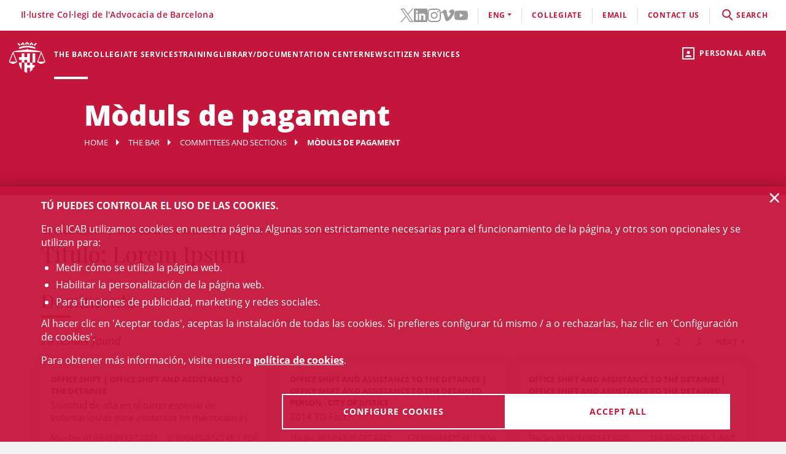

--- FILE ---
content_type: text/html;charset=UTF-8
request_url: https://www.icab.cat/en/colegi/comissions-i-seccions/torn-dofici/moduls-de-pagament/index.html
body_size: 10276
content:
<!DOCTYPE html>
<html lang="en">
	<head>
		<script>
	window.dataLayer = window.dataLayer || [];
	window.dataLayer.push({ 'userStatus': 'loggedOut' });
</script><script>(function(w,d,s,l,i){w[l]=w[l]||[];w[l].push({'gtm.start': new Date().getTime(),event:'gtm.js'});var f=d.getElementsByTagName(s)[0], j=d.createElement(s),dl=l!='dataLayer'?'&l='+l:'';j.async=true;j.src= 'https://www.googletagmanager.com/gtm.js?id='+i+dl;f.parentNode.insertBefore(j,f);})(window,document,'script','dataLayer','GTM-WZ6D28F');</script><title>Mòduls de pagament</title>
<link rel="alternate" hreflang="es" href="/es/colegio/comisiones-y-secciones/turno-de-oficio/modulos-de-pago/index.html" />
<link rel="alternate" hreflang="ca" href="/ca/colegi/comissions-i-seccions/torn-dofici/moduls-de-pagament/index.html" />
<link type="text/css" rel="stylesheet" media="screen"	href="/export/system/modules/cat.icab.theme/resources/css/icab.css_333375677.css" />
<link type="text/css" rel="stylesheet" media="print"	href="/export/system/modules/cat.icab.theme/resources/css/icab-print.css_1061108441.css" />

<meta name="description"	content="" />
<meta name="keywords"		content="" />
<link type="image/x-icon" rel="shortcut icon" href="/export/system/modules/cat.icab.theme/resources/images/favicon.jpg" />
<meta charset="utf-8" />
<meta name="robots"				content="all" />
<meta name="viewport"			content="width=device-width,initial-scale=1,user-scalable=no" />
<meta name="HandheldFriendly"	content="true" />
<meta name="format-detection"	content="telephone=no" />
<meta name="theme-color"		content="#C60044"/>
<meta name="msapplication-square70x70logo" content="/export/system/modules/cat.icab.theme/resources/images/pwa/icon-72x72.png" />
<meta name="msapplication-square150x150logo" content="/export/system/modules/cat.icab.theme/resources/images/pwa/icon-152x152.png" />
<meta name="msapplication-wide310x150logo" content="/export/system/modules/cat.icab.theme/resources/images/pwa/icon-384x384.png" />
<meta name="msapplication-square310x310logo" content="/export/system/modules/cat.icab.theme/resources/images/pwa/icon-384x384.png" />
<meta name="referrer" content="no-referrer-when-downgrade" />
<link rel="apple-touch-icon" sizes="57x57" href="/export/system/modules/cat.icab.theme/resources/images/pwa/icon-72x72.png" />
<link rel="apple-touch-icon" sizes="60x60" href="/export/system/modules/cat.icab.theme/resources/images/pwa/icon-72x72.png" />
<link rel="apple-touch-icon" sizes="72x72" href="/export/system/modules/cat.icab.theme/resources/images/pwa/icon-72x72.png" />
<link rel="apple-touch-icon" sizes="76x76" href="/export/system/modules/cat.icab.theme/resources/images/pwa/icon-96x96.png" />
<link rel="apple-touch-icon" sizes="114x114" href="/export/system/modules/cat.icab.theme/resources/images/pwa/icon-128x128.png" />
<link rel="apple-touch-icon" sizes="120x120" href="/export/system/modules/cat.icab.theme/resources/images/pwa/icon-144x144.png" />
<link rel="apple-touch-icon" sizes="144x144" href="/export/system/modules/cat.icab.theme/resources/images/pwa/icon-144x144.png" />
<link rel="apple-touch-icon" sizes="152x152" href="/export/system/modules/cat.icab.theme/resources/images/pwa/icon-152x152.png" />
<link rel="apple-touch-icon" sizes="180x180" href="/export/system/modules/cat.icab.theme/resources/images/pwa/icon-192x192.png" />
<script>
	
            const token = null;
		</script></head>
	<body>
		<noscript><iframe src="https://www.googletagmanager.com/ns.html?id=GTM-WZ6D28F" height="0" width="0" style="display:none;visibility:hidden"></iframe></noscript><div class="ot-main-page-container">
			<header>
				<section class="ot-main-header" id="ot-main-header">
	<div id="mobile-topbar">
		<span data-add-body-class="mobile-menu-open">
			<img src="/system/modules/cat.icab.theme/resources/images/logo.png" alt="open menu" class="mobile-topbar__menu-icon">
			menú
		</span>
		<div class="position-center-xy mobile-topbar__title">Advocacia Barcelona</div>
	</div>
	<span class="ot-icon-search-mobile d-lg-none" data-toggle-body-class="search-menu-open">
		<span class="ot-icon ot-icon-mglass text-inverse big"></span>
	</span>
	<div class="personal-area-ext-container">
		<span class="personal-area d-none d-lg-block" data-toggle-body-class="personal-area-desktop-open" data-remove-class-on-external-click=".personal-area-form">
					<span class="ot-icon ot-icon-profile"></span>
					<span class="text">Personal area</span>
				</span>
				<span class="personal-area personal-area-mobile-icon d-lg-none" data-toggle-body-class="personal-area-open">
					<span class="ot-icon ot-icon-profile"></span>
				</span>
				<div class="personal-area-container">
					<div class="personal-area-form non-selectable">
						<form action="/rest/access/login" method="post" accept-charset="ISO-8859-1" id="login-form-421">
	<input id="redirect-421" name="redirect" type="hidden" value="/en/area-personal/" />		
	<div class="container-fluid">
		<div class="row no-gutters">
			<h3 class="title"><span class="profile"></span><span class="close" data-remove-body-class="personal-area-open">&times;</span>Personal area</h3>
			<div class="col-12">
				<div class="icab-form-group">
					<label for="input-name-421">User</label>
					<input type="text" name="name" id="input-id-421" placeholder="ICAB User / DNI / Email" value="" autocomplete="off" />
					<span class="info">COllegiate number or ICAB user / DNI / Email</span>
					</div>
			</div>
			<div class="col-12">
				<div class="icab-form-group mb-0">
					<label for="input-pwd-421">Password</label>
					<input type="password" name="pwd" id="input-pwd-421" placeholder="Password" value="" autocomplete="off" />
				</div>
				<a href="/en/access/recordar-contrasenya/" class="seemore-link-desktop">forgot passowrd</a>
				</div>
			<div class="personal-area-footer">
						<input type="submit" value="enter" autocomplete="off" accesskey="l" />
						<a href="/rest/access/login-cert?redirect=/en/area-personal/" onclick="(new IcabOverlay({body: 'Validating the digital certificate ...'})).open()" class="ot-input-button ot-button-inverse">enters with digital certificate</a>
						<p>I'm not an ICAB user</p>
						<a href="/en/access/nou-usuari/index.html" class="ot-input-button ot-button-inverse">register</a>
					</div>
				</div>
	</div>
	<script>
	document.querySelectorAll('#login-form-421').forEach(f => { 
		f.addEventListener("submit", e => {
			window.dataLayer = window.dataLayer || [];
			window.dataLayer?.push({ 'event': 'userLogin' });
		});
	})
</script></form></div>
				</div>
			</div>
	<section id="mobile-menu">
		<span data-remove-body-class="mobile-menu-open">&times;</span>
<nav class="ot-navbar">
	<a href="/en/index.html" class="ot-logo" accesskey="0"><img src="/export/system/modules/cat.icab.theme/resources/images/logo.png" alt="ICAB logo" /></a>
	<ol class="ot-list-l1 ot-navbar-links"><li><a href="/en/index.html">Home</a></li><li class="selected ot-has-children"><a href="/en/colegi/coneix-el-col-legi/the-president/" target="_self" accesskey="1">The Bar</a><ol class="ot-list-l2"><li class="ot-has-children"><a href="/en/colegi/coneix-el-col-legi/the-president/" target="_self">The Bar Association</a><ol class="ot-list-l3"><li><a href="/en/colegi/coneix-el-col-legi/the-president/" target="_self">The President</a></li><li><a href="/en/colegi/coneix-el-col-legi/the-board/" target="_self">The Board</a></li><li><a href="/en/colegi/coneix-el-col-legi/presentacio-i-funcions-video-institucional/" target="_self">Presentation and functions</a></li><li><a href="/en/colegi/coneix-el-col-legi/acords-de-la-junta/" target="_self">Council agreements</a></li><li><a href="/en/colegi/coneix-el-col-legi/finestra-unica/" target="_self">One-Stop Shop</a></li><li><a href="/en/colegi/coneix-el-col-legi/assemblees-generals/" target="_self">General Assemblies</a></li><li class="ot-has-children"><a href="/en/colegi/coneix-el-col-legi/transparencia/" target="_self">Transparency</a><ol class="ot-list-l4"></ol></li><li><a href="/en/colegi/coneix-el-col-legi/telefon-vermell/" target="_self">Red Telephone</a></li><li><a href="/en/colegi/coneix-el-col-legi/diputats-de-guardia/" target="_self">Guard deputies</a></li><li><a href="/en/colegi/coneix-el-col-legi/delegacions/" target="_self">Local Offices</a></li><li><a href="/en/colegi/coneix-el-col-legi/institucions-vinculades/" target="_self">Related Institutions</a></li><li class="ot-has-children"><a href="/en/colegi/coneix-el-col-legi/organs-consultius/" target="_self">Advisory bodies</a><ol class="ot-list-l4"></ol></li><li><a href="/en/colegi/coneix-el-col-legi/activitats-social-teatre-futbol-i-coral/" target="_self">Social activities (theater, football and choir)</a></li><li class="ot-has-children"><a href="/en/colegi/coneix-el-col-legi/responsabilitat-social-corporativa/" target="_self">Corporate Social Responsibility</a><ol class="ot-list-l4"></ol></li><li class="ot-has-children"><a href="/en/colegi/coneix-el-col-legi/accio-internacional/" target="_self">International Action</a><ol class="ot-list-l4"></ol></li><li class="ot-has-children"><a href="/en/colegi/coneix-el-col-legi/sala-de-premsa/notes-de-premsa/" target="_self">Newsroom</a><ol class="ot-list-l4"></ol></li></ol></li><li class="selected"><a href="/en/colegi/comissions-i-seccions/" target="_self">Committees and Sections</a></li><li><a href="/en/colegi/normativa-professional-i-collegial/" target="_self">Professional Rules</a></li><li class="ot-has-children"><a href="/en/colegi/el-palauet-casades/" target="_self">El Palauet Casades</a><ol class="ot-list-l3"><li class="d-none-navbar"><a href="/en/colegi/el-palauet-casades/sales-i-espais-collegiats/" target="_self">Other rooms</a></li><li class="d-none-navbar"><a href="/en/colegi/el-palauet-casades/historia/" target="_self">History</a></li><li class="d-none-navbar"><a href="/en/colegi/el-palauet-casades/visites-guiades/" target="_self">Guided tours for citizens</a></li><li class="d-none-navbar"><a href="/en/colegi/el-palauet-casades/ubicacio-i-contacte/" target="_self">Map and contact</a></li></ol></li><li><a href="/en/colegi/publicacions-icab/" target="_self">ICAB Publications</a></li><li class="ot-has-children"><a href="/en/colegi/servicio-de-empleo-y-orientacion-profesional-soop/" target="_self">Servicio de Empleo y Orientación Profesional (SOOP)</a><ol class="ot-list-l3"><li><a href="/en/colegi/servicio-de-empleo-y-orientacion-profesional-soop/abogacia-emprendedora/" target="_self">Abogacía Emprendedora</a></li><li><a href="/en/colegi/servicio-de-empleo-y-orientacion-profesional-soop/asesoramiento-personalizado/" target="_self">Asesoramiento personalizado</a></li><li><a href="/en/colegi/servicio-de-empleo-y-orientacion-profesional-soop/bolsa-de-trabajo-icab/" target="_self">Bolsa de Trabajo ICAB</a></li><li><a href="/en/colegi/servicio-de-empleo-y-orientacion-profesional-soop/orientacion-e-intermediacion-laboral/" target="_self">Orientación e Intermediación Laboral</a></li><li><a href="/en/colegi/servicio-de-empleo-y-orientacion-profesional-soop/tips-and-models/" target="_self">Tips and models</a></li><li><a href="/en/colegi/servicio-de-empleo-y-orientacion-profesional-soop/useful-links/" target="_self">Useful links</a></li></ol></li><li class="ot-has-children"><a href="/en/colegi/alta/index.html" target="_self">Date de alta</a><ol class="ot-list-l3"><li><a href="/en/colegi/alta/index.html" target="_self">Date de alta</a></li><li class="ot-has-children"><a href="/en/colegi/alta/ejercientes/" target="_self">Ejercientes</a><ol class="ot-list-l4"></ol></li><li class="ot-has-children"><a href="/en/colegi/alta/no-ejercientes/" target="_self">No ejercientes</a><ol class="ot-list-l4"></ol></li><li><a href="/en/colegi/alta/estudiantes-asociados/" target="_self">Estudiantes asociados/as</a></li><li><a href="/en/colegi/alta/profesionales-asociados/" target="_self">Profesionales asociados/as</a></li><li><a href="/en/colegi/alta/sesiones-orientacion-profesional/" target="_self">Sesiones Orientación Profesional</a></li></ol></li><li><a href="/en/colegi/contacta/departaments/" target="_self">Contact</a></li></ol></li><li class="ot-has-children"><a href="/en/servicios-y-tramites-colegiales/tramites-colegiales/" target="_self" accesskey="2">Collegiate services</a><ol class="ot-list-l2"><li class="ot-has-children"><a href="/en/servicios-y-tramites-colegiales/tramites-colegiales/" target="_self">All procedures and services</a><ol class="ot-list-l3"><li class="d-none-navbar"><a href="/en/servicios-y-tramites-colegiales/tramites-colegiales/aca-sp/" target="_self">Información para tramitar el certificado digital ACA para representante de sociedades profesionales inscritas en el Registro de Sociedades Profesionales del ICAB</a></li></ol></li><li><a href="/en/servicios-y-tramites-colegiales/ejercientes/" target="_self">Practising</a></li><li><a href="/en/servicios-y-tramites-colegiales/no-ejercientes/" target="_self">Non Practising</a></li><li><a href="/en/servicios-y-tramites-colegiales/profesionales-asociados/" target="_self">Associated Professionals</a></li><li><a href="/en/servicios-y-tramites-colegiales/estudiantes-asociados/" target="_self">Associated Students</a></li><li><a href="/en/servicios-y-tramites-colegiales/faqs/" target="_self">Frequently asked questions (FAQs)</a></li></ol></li><li class="ot-has-children"><a href="/en/formacion/toda-la-oferta-formativa/" target="_self" accesskey="3">Training</a><ol class="ot-list-l2"><li><a href="/en/formacion/toda-la-oferta-formativa/" target="_self">All training offer</a></li><li class="ot-has-children"><a href="/en/formacion/1st-european-congress-on-personal-insolvency/" target="_self">1st European Congress on Personal Insolvency</a><ol class="ot-list-l3"><li><a href="/en/formacion/1st-european-congress-on-personal-insolvency/home/" target="_self">Videos</a></li><li><a href="/en/formacion/1st-european-congress-on-personal-insolvency/program/" target="_self">Program</a></li><li><a href="/en/formacion/1st-european-congress-on-personal-insolvency/registration/" target="_self">Registration</a></li><li><a href="/en/formacion/1st-european-congress-on-personal-insolvency/honor-committee/" target="_self">Honour Committee</a></li><li><a href="/en/formacion/1st-european-congress-on-personal-insolvency/scientific-committee/" target="_self">Scientific Committee</a></li><li><a href="/en/formacion/1st-european-congress-on-personal-insolvency/organizing-committee/" target="_self">Organizing Committee</a></li><li><a href="/en/formacion/1st-european-congress-on-personal-insolvency/panelists/" target="_self">Panelists</a></li><li><a href="/en/formacion/1st-european-congress-on-personal-insolvency/bibliography/" target="_self">Bibliography</a></li></ol></li><li class="ot-has-children"><a href="/en/formacion/escuela-de-practica-juridica/" target="_self">School of Legal Practice - EPJ</a><ol class="ot-list-l3"><li><a href="/en/formacion/escuela-de-practica-juridica/Postgraduate-in-Legal-Practice-EPJ-ICAB/" target="_self">Postgraduate in Legal Practice EPJ-ICAB</a></li><li><a href="/en/formacion/escuela-de-practica-juridica/Subjects-and-Topics/" target="_self">Subjects and Topics</a></li><li><a href="/en/formacion/escuela-de-practica-juridica/Teachers/" target="_self">Teachers</a></li><li><a href="/en/formacion/escuela-de-practica-juridica/Requirements-and-registration/" target="_self">Requirements and registration</a></li><li><a href="/en/formacion/escuela-de-practica-juridica/Rules/" target="_self">Rules</a></li><li><a href="/en/formacion/escuela-de-practica-juridica/Practices/" target="_self">Practices</a></li><li><a href="/en/formacion/escuela-de-practica-juridica/the-school-epj/" target="_self">The School </a></li></ol></li><li><a href="/en/formacion/masters-de-acceso-a-la-profesion/" target="_self">Másters de acceso a la profesión</a></li><li class="ot-has-children"><a href="/en/formacion/masters-de-especializacion/" target="_self">Másters de especialización</a><ol class="ot-list-l3"><li><a href="/en/formacion/masters-de-especializacion/icab-masters/" target="_self">ICAB Masters</a></li><li><a href="/en/formacion/masters-de-especializacion/campus-requisitos-para-acceder-a-un-master/" target="_self">Requisitos para acceder a un Máster</a></li><li><a href="/en/formacion/masters-de-especializacion/masters-tramites-de-matricula/" target="_self"> Trámites de matrícula Másters</a></li><li><a href="/en/formacion/masters-de-especializacion/masters-superacion/" target="_self">Superación Másters</a></li><li><a href="/en/formacion/masters-de-especializacion/masters-normas/" target="_self">Normas Másters</a></li><li><a href="/en/formacion/masters-de-especializacion/practicas-epj-y-masters/" target="_self">Prácticas </a></li><li><a href="/en/formacion/masters-de-especializacion/dotaciones-becas/" target="_self">Dotaciones becas</a></li></ol></li><li><a href="/en/formacion/formacion-incompany/" target="_self">Formación In Company</a></li><li class="ot-has-children"><a href="/en/formacion/formacion-continua/" target="_self">Formación continua</a><ol class="ot-list-l3"><li class="ot-has-children"><a href="/en/formacion/formacion-continua/formats-audiovisuals/" target="_self">Formats audiovisuals</a><ol class="ot-list-l4"></ol></li><li class="ot-has-children"><a href="/en/formacion/formacion-continua/e-learning/" target="_self">e-Learning</a><ol class="ot-list-l4"></ol></li><li><a href="/en/formacion/formacion-continua/idiomas/" target="_self">Languages</a></li><li><a href="/en/formacion/formacion-continua/alta-baja-de-comisiones-secciones/" target="_self"> Alta/baja de Comisiones y Secciones</a></li></ol></li><li class="ot-has-children"><a href="/en/formacion/international-training/" target="_self">International Training</a><ol class="ot-list-l3"><li class="d-none-navbar ot-has-children"><a href="/en/formacion/international-training/erasmus-plus-/" target="_self">Erasmus +</a><ol class="ot-list-l4"></ol></li><li class="d-none-navbar"><a href="/en/formacion/international-training/academy-era/" target="_self">Academy of European Law: ERA</a></li><li class="d-none-navbar"><a href="/en/formacion/international-training/young-european-lawyers-academy/" target="_self">Young European Lawyers Academy</a></li><li class="d-none-navbar"><a href="/en/formacion/international-training/young-lawyers-contest/" target="_self">Young Lawyers Contest</a></li><li class="d-none-navbar"><a href="/en/formacion/international-training/upcoming-international-training-courses/" target="_self">Upcoming International Training courses</a></li></ol></li><li><a href="/en/formacion/busqueda/" target="_self">All training</a></li></ol></li><li class="ot-has-children"><a href="http://biblio.icab.cat/" target="_blank" accesskey="4">Library/Documentation Center</a><ol class="ot-list-l2"><li class="ot-has-children"><a href="http://biblio.icab.cat/" target="_blank">Library</a><ol class="ot-list-l3"><li class="ot-has-children"><a href="/en/conocimiento/biblioteca/alertas-juridicas/" target="_self">Alertas jurídicas</a><ol class="ot-list-l4"></ol></li><li><a href="http://biblio.icab.cat/" target="_blank">Library Catalog</a></li><li class="ot-has-children"><a href="/en/conocimiento/biblioteca/biblioteca-digital/" target="_self">Digital Library</a><ol class="ot-list-l4"></ol></li><li><a href="/en/conocimiento/biblioteca/hemeroteca/" target="_self">Digital Archive</a></li><li><a href="/en/conocimiento/biblioteca/legislacion-jurisprudencia-y-doctrina/" target="_self">Database</a></li><li class="ot-has-children"><a href="/en/conocimiento/biblioteca/conoce-la-biblioteca/" target="_self">Relevant library data</a><ol class="ot-list-l4"></ol></li><li><a href="/en/conocimiento/biblioteca/centro-de-documentacion/" target="_self">Documentation center</a></li><li class="ot-has-children"><a href="/en/conocimiento/biblioteca/servicios/" target="_self">Library services</a><ol class="ot-list-l4"></ol></li></ol></li><li class="ot-has-children"><a href="/en/conocimiento/publicaciones/" target="_self">Publications</a><ol class="ot-list-l3"><li><a href="/en/conocimiento/publicaciones/mon-juridic/" target="_self">Món Jurídic</a></li><li><a href="/en/conocimiento/publicaciones/boletin-de-actualidad-juridica-del-gaj-barcelona/" target="_self">Boletín de actualidad jurídica del GAJ Barcelona</a></li><li><a href="/en/conocimiento/publicaciones/comunicaciones-electonicas/" target="_self">Comunicaciones electrónicas</a></li><li><a href="/en/conocimiento/publicaciones/informes-icab/" target="_self">Informes ICAB</a></li><li><a href="/en/conocimiento/publicaciones/europa-en-breve/" target="_self">Europa en breve</a></li><li><a href="/en/conocimiento/publicaciones/abogacia.es/" target="_self">Abogacia.es</a></li><li class="ot-has-children"><a href="/en/conocimiento/publicaciones/a-la-carta/" target="_self">A la carta</a><ol class="ot-list-l4"></ol></li></ol></li></ol></li><li class="ot-has-children"><a href="/en/actualitat/agenda/" target="_self" accesskey="5">News</a><ol class="ot-list-l2"><li><a href="/en/actualitat/agenda/" target="_self">Events</a></li><li><a href="/en/actualitat/noticies/" target="_self">News</a></li><li><a href="/en/actualitat/actualitat-juridica/" target="_self">Legal news</a></li><li><a href="/en/actualitat/recull-de-premsa/" target="_self"> Press releases</a></li><li><a href="/en/actualitat/subvencions-premis-i-beques/" target="_self">Grants, aids, subsidies and prizes</a></li><li><a href="/en/actualitat/documents/" target="_self">Documents</a></li><li><a href="/en/actualitat/other-entities/" target="_self">Other entities</a></li></ol></li><li class="ot-has-children"><a href="/en/servicios-a-la-ciudadania/" target="_self" accesskey="6">Citizen services</a><ol class="ot-list-l2"><li class="ot-has-children"><a href="/en/servicios-a-la-ciudadania/necesito-un-abogado/" target="_self">Necesito un abogado/a</a><ol class="ot-list-l3"><li><a href="/en/servicios-a-la-ciudadania/necesito-un-abogado/buscador-de-profesionales/" target="_self">Buscador de profesionales</a></li></ol></li><li class="ot-has-children"><a href="/en/servicios-a-la-ciudadania/justicia-gratuita/" target="_self">Legal Aid</a><ol class="ot-list-l3"><li class="ot-has-children"><a href="/en/servicios-a-la-ciudadania/justicia-gratuita/servicio-de-orientacion-juridica-puntos-soj/" target="_self">Servicio de Orientación Jurídica - Puntos SOJ</a><ol class="ot-list-l4"></ol></li><li><a href="/en/servicios-a-la-ciudadania/justicia-gratuita/soj-on-line/" target="_self">SOJ On-line</a></li></ol></li><li class="ot-has-children"><a href="/en/servicios-a-la-ciudadania/registro-profesionales/" target="_self">Professional Directory</a><ol class="ot-list-l3"><li><a href="/en/servicios-a-la-ciudadania/registro-profesionales/administradores-concursales/" target="_self">Administradores y Administradoras concursales</a></li><li><a href="/en/servicios-a-la-ciudadania/registro-profesionales/contadores-partidores/" target="_self">Contadores/-as-partidores/-as</a></li><li><a href="/en/servicios-a-la-ciudadania/registro-profesionales/auditores-en-entornos-tecnologicos/" target="_self">Auditores y Auditoras en entornos tecnológicos</a></li><li><a href="/en/servicios-a-la-ciudadania/registro-profesionales/abogados-servicios-probono-ico/" target="_self">Abogados y Abogadas Servicios Probono ICO</a></li><li><a href="/en/servicios-a-la-ciudadania/registro-profesionales/arbitros/" target="_self">Profesionales del arbitraje</a></li><li><a href="/en/servicios-a-la-ciudadania/registro-profesionales/mediadores/" target="_self">Abogacía mediadora</a></li></ol></li><li><a href="/en/servicios-a-la-ciudadania/obtencion-certificaciones-catastrales/" target="_self">Obtención certificaciones catastrales</a></li><li class="ot-has-children"><a href="/en/servicios-a-la-ciudadania/reclamaciones/" target="_self">Complaints</a><ol class="ot-list-l3"><li><a href="/en/servicios-a-la-ciudadania/reclamaciones/formulario-reclamacion/" target="_self">Formulario reclamación</a></li></ol></li><li class="ot-has-children"><a href="/en/servicios-a-la-ciudadania/ADR-General/" target="_self">ADR-ICAB Center for Alternative Conflict Resolution</a><ol class="ot-list-l3"><li><a href="/en/servicios-a-la-ciudadania/ADR-General/adr-fbe/" target="_self">ADR - FBE</a></li></ol></li></ol></li></ol>
</nav><section class="ot-topbar">
	<div class="company-name">Il·lustre Col·legi de l'Advocacia de Barcelona</div>
	<div class="options-wrapper">
		<div class="options">
			<div class="d-none d-lg-block">
				<ul class="social-links-list">
				 	<li>
								<a href="https://twitter.com/ICABarcelona" target="_blank" aria-label="Twitter(link opens in new windows)" rel="noopener">
									<svg class="svg-icon" aria-hidden="true">
	<title></title>
	<use xlink:href="#twitter"></use>
</svg></a>
							</li>
						<li>
								<a href="https://www.linkedin.com/school/advocaciabarcelona/" target="_blank" aria-label="LinkedIn(link opens in new windows)" rel="noopener">
									<svg class="svg-icon" aria-hidden="true">
	<title></title>
	<use xlink:href="#linkedin"></use>
</svg></a>
							</li>
						<li>
								<a href="https://www.instagram.com/icabarcelona/" target="_blank" aria-label="Instagram(link opens in new windows)" rel="noopener">
									<svg class="svg-icon" aria-hidden="true">
	<title></title>
	<use xlink:href="#instagram"></use>
</svg></a>
							</li>
						<li>
								<a href="https://vimeo.com/advocaciabarcelona" target="_blank" aria-label="Vimeo(link opens in new windows)" rel="noopener">
									<svg class="svg-icon" aria-hidden="true">
	<title></title>
	<use xlink:href="#vimeo"></use>
</svg></a>
							</li>
						<li>
								<a href="https://www.youtube.com/c/advocaciabarcelona " target="_blank" aria-label="YouTube(link opens in new windows)" rel="noopener">
									<svg class="svg-icon" aria-hidden="true">
	<title></title>
	<use xlink:href="#youtube"></use>
</svg></a>
							</li>
						</ul>
			</div>
			<div class="d-lg-none">
				<div class="dropdown icab-dropdown">
					<span class="dropdown-toggle" id="dropdownMenuButton" data-toggle="dropdown" aria-haspopup="true" aria-expanded="false">
	follow us</span>
<ul class="dropdown-menu" aria-labelledby="dropdownMenuButton">
	<li>
				<a href="https://twitter.com/ICABarcelona" target="_blank" aria-label="Twitter(link opens in new windows)" rel="noopener">
					<svg class="svg-icon" aria-hidden="true">
	<title></title>
	<use xlink:href="#twitter"></use>
</svg><span>Twitter</span>
				</a>
			</li>
		<li>
				<a href="https://www.linkedin.com/school/advocaciabarcelona/" target="_blank" aria-label="LinkedIn(link opens in new windows)" rel="noopener">
					<svg class="svg-icon" aria-hidden="true">
	<title></title>
	<use xlink:href="#linkedin"></use>
</svg><span>LinkedIn</span>
				</a>
			</li>
		<li>
				<a href="https://www.instagram.com/icabarcelona/" target="_blank" aria-label="Instagram(link opens in new windows)" rel="noopener">
					<svg class="svg-icon" aria-hidden="true">
	<title></title>
	<use xlink:href="#instagram"></use>
</svg><span>Instagram</span>
				</a>
			</li>
		<li>
				<a href="https://vimeo.com/advocaciabarcelona" target="_blank" aria-label="Vimeo(link opens in new windows)" rel="noopener">
					<svg class="svg-icon" aria-hidden="true">
	<title></title>
	<use xlink:href="#vimeo"></use>
</svg><span>Vimeo</span>
				</a>
			</li>
		<li>
				<a href="https://www.youtube.com/c/advocaciabarcelona " target="_blank" aria-label="YouTube(link opens in new windows)" rel="noopener">
					<svg class="svg-icon" aria-hidden="true">
	<title></title>
	<use xlink:href="#youtube"></use>
</svg><span>YouTube</span>
				</a>
			</li>
		</ul></div>
			</div>
			<div class="language-dropdown">
				<div class="dropdown icab-dropdown">
					<span class="dropdown-toggle" id="dropdownMenuButton" data-toggle="dropdown" aria-haspopup="true" aria-expanded="false">eng</span>
<ul class="dropdown-menu" aria-labelledby="dropdownMenuButton"><li class="ot-l1"><a href="/es/colegio/comisiones-y-secciones/turno-de-oficio/modulos-de-pago/index.html">ESP</a></li><li class="ot-l1"><a href="/ca/colegi/comissions-i-seccions/torn-dofici/moduls-de-pagament/index.html">cat</a></li></ul></div>
			</div>
			<div><a href="/en/colegi/alta/index.html">Collegiate</a></div>
			<div><a target="_blank" href="https://mail.google.com">email</a></div>
			<div><a href="/en/colegi/contacta/departaments/" accesskey="c">contact us</a></div>
			<div class="search-container" data-toggle-body-class="search-menu-open">
				<span class="search-desktop">
					<span class="search">
						<span class="ot-icon ot-icon-mglass"></span>search</span>
					<span class="search-close">close</span>
				</span>
			</div>
		</div>
	</div>
	<section class="search-form">
	<form method="get" action="/en/search/" class="main-search-form" data-store-search-on-submit="Latest searches">
		<div class="ot-search-input">
			<input type="search" placeholder="What are you looking for?" name="q" id="input-q-top" value="" autocomplete="off" aria-label="search" /><span class="ot-icon ot-icon-mglass text"></span>
			<span class="ot-icon ot-icon-left-arrow text" data-remove-body-class="search-menu-open"></span>
		</div>
		<a href="/en/servicios-a-la-ciudadania/necesito-un-abogado/buscador-de-profesionales/" class="professionals-search-button"><span>professional search</span><span class="ot-icon ot-icon-right-arrow light"></span></a>
	</form>
	</section></section></section>
	<section class="ot-main-inner-header">
		<section class="ot-inner-page-header">
	<h1>Mòduls de pagament</h1>
	<nav class="ot-nav-breadcrumb">
	<ol>
		<li><a href="/en/index.html">Home</a></li>
		<li><a href="/en/colegi/coneix-el-col-legi/the-president/">The Bar</a></li>
			<li><a href="/en/colegi/comissions-i-seccions/">Committees and Sections</a></li>
			<li><span>Mòduls de pagament</span></li>
	</ol>
</nav></section></section>
</section></header>
			<main class="ot-main-content-container" data-page-type="containerpage">
				<div class="ot-main-content">
					<section id="main-content">
						<div  id="centercontainer" ><section>
		<div class="section-container bg-body">
			<div class="section-content">
				<div class="detail-page detail-page-generic detail-page-full">
					<div class="detail-header">
	<div class="title-pretitle">
		<span class="pretitle">
					<span class="card-pretitle">
		Office shift | Office Shift and Assistance to the Detained Person - City of Justice</span>
</span>
			<h2 class="title">Título: Lorem Ipsum </h2>
		</div>
	</div><div class="detail-body"></div>
					<section class="icab-list-container">
				<section class="position-relative" data-results="28">
	<span id="page2498" class="icab-anchor" aria-hidden></span>
	<div class="section-container ">
	<h2 class="section-title">Documents</h2>
				<div class="section-content">
			<div class="row no-gutters icab-pagination-and-text-wrapper">
		<div class="col-12 col-md-6">
			<span class="results-found">28 results found</span>
		</div>
		<div class="col-12 col-md-6 d-none d-md-block"><nav aria-label="Pagination" class="text-align-right">
		<ul class="icab-pagination">
			<li class='active'><a href="/en/colegi/comissions-i-seccions/torn-dofici/moduls-de-pagament/index.html?hideCategories=false&amp;hiliteFixedInHome=false&amp;hideDescription=false&amp;hideLocation=false&amp;hideHour=false&page=1#page2498">1</a></li>
			<li ><a href="/en/colegi/comissions-i-seccions/torn-dofici/moduls-de-pagament/index.html?hideCategories=false&amp;hiliteFixedInHome=false&amp;hideDescription=false&amp;hideLocation=false&amp;hideHour=false&page=2#page2498">2</a></li>
			<li ><a href="/en/colegi/comissions-i-seccions/torn-dofici/moduls-de-pagament/index.html?hideCategories=false&amp;hiliteFixedInHome=false&amp;hideDescription=false&amp;hideLocation=false&amp;hideHour=false&page=3#page2498">3</a></li>
			<li class="next">
					<a href="/en/colegi/comissions-i-seccions/torn-dofici/moduls-de-pagament/index.html?hideCategories=false&amp;hiliteFixedInHome=false&amp;hideDescription=false&amp;hideLocation=false&amp;hideHour=false&page=2#page2498" aria-label="next">next</a>
				</li>
			</ul>
	</nav></div>
	</div>
<div data-tags-placeholder></div>
<ul class="flex-list flex-list-3-columns" id="list-2355">
	<li>
			<div class="document-card">
	<div class="flex-top">
		<span class="card-pretitle">
		Office shift | Office Shift and Assistance to the Detainee</span>
<h3 class="card-title">
			<a href="/export/sites/icab/.galleries/documents-noticies/R-P-TOAD-05-32-Sol.licitud-dalta-Macrocauses-CAST.pdf">Solicitud de alta en el turno especial de voluntarios/as para asistencia en macrocausas</a>
				</h3>
	</div>
	<time>
		Mon Dec 01 09:05:00 CET 2025</time>
	<span class="fileinfo">
		<span class="size">215.0048828125 Kb</span><span class="type">pdf</span>
		</span>
</div></li><li>
			<div class="document-card">
	<div class="flex-top">
		<span class="card-pretitle">
		Office Shift and Assistance to the Detainee | Office Shift and Assistance to the Detained Person - City of Justice</span>
<h3 class="card-title">
			<a href="/export/sites/icab/.galleries/documents/transparencia-dades-torn/2024-TO-Fact.xlsx">2014 TO Fact</a>
				</h3>
	</div>
	<time>
		Thu Jan 30 10:43:00 CET 2025</time>
	<span class="fileinfo">
		<span class="size">179.896484375 Kb</span><span class="type">xlsx</span>
		</span>
</div></li><li>
			<div class="document-card">
	<div class="flex-top">
		<span class="card-pretitle">
		Office Shift and Assistance to the Detainee | Office Shift and Assistance to the Detained Person - City of Justice</span>
<h3 class="card-title">
			<a href="/export/sites/icab/.galleries/documents/transparencia-dades-torn/2024-TO-Designes.xlsx">2024 TO Designes</a>
				</h3>
	</div>
	<time>
		Thu Jan 30 10:33:00 CET 2025</time>
	<span class="fileinfo">
		<span class="size">784.30078125 Kb</span><span class="type">xlsx</span>
		</span>
</div></li><li>
			<div class="document-card">
	<div class="flex-top">
		<span class="card-pretitle">
		Office Shift and Assistance to the Detainee | Office Shift and Assistance to the Detained Person - City of Justice</span>
<h3 class="card-title">
			<a href="/export/sites/icab/.galleries/documents-noticies/Conveni-Torn-Justicia-CICAC-2025.pdf">Convenio de colaboración entre el Departamento de Justicia y Calidad Democrática y el Consell dels Il·lustres Col·legis d'Advocats de Catalunya para el establecimiento del marco de actuación en materia de prestación de asistencia jurídica gratuita durante el año 2025</a>
				</h3>
	</div>
	<time>
		Tue Dec 31 10:00:00 CET 2024</time>
	<span class="fileinfo">
		<span class="size">338.8046875 Kb</span><span class="type">pdf</span>
		</span>
</div></li><li>
			<div class="document-card">
	<div class="flex-top">
		<span class="card-pretitle">
		Office Shift and Assistance to the Detainee | Office Shift and Assistance to the Detained Person - City of Justice</span>
<h3 class="card-title">
			<a href="/export/sites/icab/.galleries/documents-noticies/propostes-cicac-JG-2024.pdf">Consejo de la Abogacía Catalana: Líneas generales de propuestas para una modificación de la Ley de Justicia Gratuita (2024)</a>
				</h3>
	</div>
	<time>
		Mon Dec 30 14:01:00 CET 2024</time>
	<span class="fileinfo">
		<span class="size">1365.0576171875 Kb</span><span class="type">pdf</span>
		</span>
</div></li><li>
			<div class="document-card">
	<div class="flex-top">
		<span class="card-pretitle">
		Office Shift and Assistance to the Detainee | Office Shift and Assistance to the Detained Person - City of Justice</span>
<h3 class="card-title">
			<a href="/.galleries/documents/transparencia-dades-torn/2023-TO-Designes.xlsx">2023 TO Designes</a>
				</h3>
	</div>
	<time>
		Tue Jun 25 23:59:00 CEST 2024</time>
	<span class="fileinfo">
		<span class="size">1107.2412109375 Kb</span><span class="type">xlsx</span>
		</span>
</div></li><li>
			<div class="document-card">
	<div class="flex-top">
		<span class="card-pretitle">
		Office Shift and Assistance to the Detainee | Office Shift and Assistance to the Detained Person - City of Justice</span>
<h3 class="card-title">
			<a href="/.galleries/documents/transparencia-dades-torn/2023-TO-Fact.xlsx">2023 TO Fact</a>
				</h3>
	</div>
	<time>
		Tue Jun 25 23:58:00 CEST 2024</time>
	<span class="fileinfo">
		<span class="size">185.30078125 Kb</span><span class="type">xlsx</span>
		</span>
</div></li><li>
			<div class="document-card">
	<div class="flex-top">
		<span class="card-pretitle">
		Office Shift and Assistance to the Detainee | Office Shift and Assistance to the Detained Person - City of Justice</span>
<h3 class="card-title">
			<a href="/.galleries/documents/transparencia-dades-torn/2022-TO-Designes.xlsx">2022 TO Designes</a>
				</h3>
	</div>
	<time>
		Tue Jun 25 23:57:00 CEST 2024</time>
	<span class="fileinfo">
		<span class="size">1129.58203125 Kb</span><span class="type">xlsx</span>
		</span>
</div></li><li>
			<div class="document-card">
	<div class="flex-top">
		<span class="card-pretitle">
		Office Shift and Assistance to the Detainee | Office Shift and Assistance to the Detained Person - City of Justice</span>
<h3 class="card-title">
			<a href="/.galleries/documents/transparencia-dades-torn/2022-TO-Fact.xlsx">2022 TO Fact</a>
				</h3>
	</div>
	<time>
		Tue Jun 25 23:56:00 CEST 2024</time>
	<span class="fileinfo">
		<span class="size">189.95703125 Kb</span><span class="type">xlsx</span>
		</span>
</div></li><li>
			<div class="document-card">
	<div class="flex-top">
		<span class="card-pretitle">
		Office Shift and Assistance to the Detainee | Office Shift and Assistance to the Detained Person - City of Justice</span>
<h3 class="card-title">
			<a href="/.galleries/documents/transparencia-dades-torn/2021-TO-Designes.xlsx">2021 TO Designes</a>
				</h3>
	</div>
	<time>
		Tue Jun 25 23:53:00 CEST 2024</time>
	<span class="fileinfo">
		<span class="size">1153.0048828125 Kb</span><span class="type">xlsx</span>
		</span>
</div></li><li>
			<div class="document-card">
	<div class="flex-top">
		<span class="card-pretitle">
		Office Shift and Assistance to the Detainee | Office Shift and Assistance to the Detained Person - City of Justice</span>
<h3 class="card-title">
			<a href="/.galleries/documents/transparencia-dades-torn/2021-TO-Fact.xlsx">2021 TO Fact</a>
				</h3>
	</div>
	<time>
		Tue Jun 25 23:50:00 CEST 2024</time>
	<span class="fileinfo">
		<span class="size">203.6826171875 Kb</span><span class="type">xlsx</span>
		</span>
</div></li><li>
			<div class="document-card">
	<div class="flex-top">
		<span class="card-pretitle">
		Office Shift and Assistance to the Detainee | Office Shift and Assistance to the Detained Person - City of Justice</span>
<h3 class="card-title">
			<a href="/.galleries/documents/transparencia-dades-torn/2020-TO-Designes.xlsx">2020 TO Designes</a>
				</h3>
	</div>
	<time>
		Tue Jun 25 22:53:00 CEST 2024</time>
	<span class="fileinfo">
		<span class="size">1145.6328125 Kb</span><span class="type">xlsx</span>
		</span>
</div></li></ul>
<nav aria-label="Pagination" class="text-align-right">
		<ul class="icab-pagination">
			<li class='active'><a href="/en/colegi/comissions-i-seccions/torn-dofici/moduls-de-pagament/index.html?hideCategories=false&amp;hiliteFixedInHome=false&amp;hideDescription=false&amp;hideLocation=false&amp;hideHour=false&page=1#page2498">1</a></li>
			<li ><a href="/en/colegi/comissions-i-seccions/torn-dofici/moduls-de-pagament/index.html?hideCategories=false&amp;hiliteFixedInHome=false&amp;hideDescription=false&amp;hideLocation=false&amp;hideHour=false&page=2#page2498">2</a></li>
			<li ><a href="/en/colegi/comissions-i-seccions/torn-dofici/moduls-de-pagament/index.html?hideCategories=false&amp;hiliteFixedInHome=false&amp;hideDescription=false&amp;hideLocation=false&amp;hideHour=false&page=3#page2498">3</a></li>
			<li class="next">
					<a href="/en/colegi/comissions-i-seccions/torn-dofici/moduls-de-pagament/index.html?hideCategories=false&amp;hiliteFixedInHome=false&amp;hideDescription=false&amp;hideLocation=false&amp;hideHour=false&page=2#page2498" aria-label="next">next</a>
				</li>
			</ul>
	</nav></div>
	</div></section></section>
		<div ></div><section class="icab-list-container">
				<section class="position-relative" data-results="1">
	<span id="page2236" class="icab-anchor" aria-hidden></span>
	<div class="detail-block">
	<h3 class="title">Contact</h3>
			<div data-tags-placeholder></div>
<ul class="flex-list flex-list-2-columns" id="list-8416">
	<li>
			<div class="detail-block">
	<h4 class="title-alt">Turno de Oficio y Asistencia a la Persona Detenida - Ciudad de la Justicia </h4>
			<ul class="icon-list">
	<li class="location">
			<svg class="svg-icon" aria-hidden="true">
	<title></title>
	<use xlink:href="#poi"></use>
</svg><address>
				<a href="https://maps.google.com/maps?f=q&hl=en&geocode=&time=&date=&ttype=&ie=UTF8&t=h&z=15&iwloc=addr&om=1&q=Avinguda Carrilet 3, Edifici D,  1a planta+L'Hospitalet de Llobregat+08902" target="_blank">Avinguda Carrilet 3, Edifici D,  1a planta<br/>08902 L'Hospitalet de Llobregat, Barcelona (Spain)</a>
					</address>
		</li>
	<li class="phone"><svg class="svg-icon" aria-hidden="true">
	<title></title>
	<use xlink:href="#phone"></use>
</svg><B>ASISTENCIA</B>: 902123365 / 932974399 / 936011203</li>
	<li class="phone"><svg class="svg-icon" aria-hidden="true">
	<title></title>
	<use xlink:href="#phone"></use>
</svg><B>TURNO DE OFICIO:</B> 934871350</li>
	<li class="phone"><svg class="svg-icon" aria-hidden="true">
	<title></title>
	<use xlink:href="#phone"></use>
</svg><B>ÁREA JURÍDICA:</B> 934329015</li>
	<li class="email"><svg class="svg-icon" aria-hidden="true">
	<title></title>
	<use xlink:href="#email"></use>
</svg><a href="mailto:torn@icab.cat">torn@icab.cat</a></li>
	</ul></div></li></ul>
</div></section></section>
		<div class="row">
	<div class="col-sm-12">
		<div class="detail-block detail-block-share">
	<h3 class="title">Share</h3>
			<ul class="share-list" data-share-list>
			<li>
						<span data-share="https://twitter.com/intent/tweet?hashtags=icab&text=Mòduls de pagament&url={url}" target="_blank" aria-label="Twitter(link opens in new windows)" rel="noopener">
							<svg class="svg-icon light" aria-hidden="true">
	<title></title>
	<use xlink:href="#twitter"></use>
</svg></span>
					</li>
				<li>
						<span data-share="https://www.linkedin.com/sharing/share-offsite/?url={url}" target="_blank" aria-label="LinkedIn(link opens in new windows)" rel="noopener">
							<svg class="svg-icon light" aria-hidden="true">
	<title></title>
	<use xlink:href="#linkedin"></use>
</svg></span>
					</li>
				<li>
						<span data-share="https://api.whatsapp.com/send?text=Mòduls de pagament - {url}{hash}" target="_blank" aria-label="Whatsapp(link opens in new windows)" rel="noopener">
							<svg class="svg-icon light" aria-hidden="true">
	<title></title>
	<use xlink:href="#whatsapp"></use>
</svg></span>
					</li>
				<li data-cookies-needs="third-party">
					<div class="addthis_inline_share_toolbox"></div>
					<script type="text/javascript" src="//s7.addthis.com/js/300/addthis_widget.js#pubid=ra-5162646c2c3e9ec0" async="async"></script>
				</li>
			</ul></div></div>
	</div><div ></div></div>
			</div>
		</div>
		</section>
</div></section>
				</div>
			</main>
			<footer>
				<div class="ot-footer-inner">
	<div class="container-fluid">
		<div class="row mx-0">
			<div class="col-12 col-sm-6 d-none d-md-block">
				<div class="row">
					<div class="col-12 col-md-4">
						<img src="/export/system/modules/cat.icab.theme/resources/images/logo.png" alt="ICAB logo" class="ot-logo" />
					</div>
					<div class="col-12 col-md-8">
						<span class="footer-title">Il·lustre Col·legi<br/>de l'Advocacia de Barcelona</span>
						<address><p>c/ Mallorca, 283<br />08037 Barcelona<br />Tel. 934 961 880</p></address>
					</div>
				</div>
			</div>
			<div class="col-12 col-sm-6 d-none d-md-block">
				<nav class="ot-footer-contact-nav">
					<ul class="arrow-list-inverse">
						<li>
		<a href="/en/colegi/contacta/departaments/" target="_blank" aria-label="(link opens in new windows)">
					Contact</a>
			</li>
<li>
		<a href="/en/servicios-y-tramites-colegiales/faqs/">FAQs</a>
			</li>
<li>
		<a href="/en/colegi/coneix-el-col-legi/transparencia/convocatories-i-resultats-del-processos-selectius-de-provisio-i-promocio-del.personal/index.html">Work with us</a>
			</li>
<li>
		<a href="/en/colegi/coneix-el-col-legi/transparencia/">Transparency</a>
			</li>
<li>
		<a href="/en/colegi/el-palauet-casades/sales-i-espais-collegiats/">Room reservations</a>
			</li>
<li>
		<a href="/en/mes-icab/anunciat/index.html">Advertise</a>
			</li>
<li>
		<a href="/en/colegi/comissions-i-seccions/committee/Grupo-de-la-Abogacia-Joven-GAJ/">GAJ (Young Advocacy Group)</a>
			</li>
<li>
		<a href="/en/colegi/coneix-el-col-legi/institucions-vinculades/intercollegiate/">Intercollegiate</a>
			</li>
<li>
		<a href="/en/mes-icab/forum/index.html">Forum</a>
			</li>
<li>
		<a href="/en/mes-icab/xarxa-d-ajuda-mutua/index.html">Mutual Help Network</a>
			</li>
<li>
		<a href="/en/mes-icab/observatori/index.html">CRAJ - ICAB Observatory</a>
			</li>
<li>
		<a href="/en/servicios-a-la-ciudadania/ADR-General/">ADR Center</a>
			</li>
<li>
		<a href="https://www.plataforma-llengua.cat/que-fem/eines-recursos/recursos-juridics-en-llengua-catalana/">Legal resources in Catalan</a>
			</li>
<li>
		<a href="/en/search/"accesskey="s">General Search</a>
			</li>
<li>
		<a href="/en/mes-icab/politica-cookies/config/">Configure cookies</a>
			</li>
</ul>
				</nav>
			</div>
			<div class="col-12 text-align-center">
				<nav class="ot-footer-nav">
					<ol>
						<li>
		<a href="/en/colegi/coneix-el-col-legi/transparencia/codi-etic-icab/index.html">Ethical code</a>
			</li>
<li>
		<a href="/en/mes-icab/politica-cookies/index.html">cookies terms & conditions</a>
			</li>
<li>
		<a href="/en/mes-icab/politica-de-privadesa/index.html">privacy policy</a>
			</li>
<li>
		<a href="/en/mes-icab/gravacio/index.html">recording tems & conditions</a>
			</li>
<li>
		<a href="/en/mes-icab/avis-legal/index.html">Legal notice</a>
			</li>
<li>
		<a href="/en/mes-icab/accessibilitat/index.html">accessibility</a>
			</li>
<li>
		<a href="/en/mes-icab/mapa-web/"accesskey="m">sitemap</a>
			</li>
</ol>
				</nav>
			</div>
			<div class="col-12 text-align-center">
				<span class="ot-copyright">&copy; Sat Jan 24 21:02:15 CET 2026&#160;Il·lustre Col·legi de l'Advocacia de Barcelona. All rigths reserved</span>
			</div>
		</div>
	</div>
</div></footer>
		</div>
		<div id="cookies-banner-container" class="cookies-banner-container d-none">
	<div class="cookies-banner">
		<div class="cookies-banner-body">
			<div class="cookies-banner-container">
				<p><strong>TÚ PUEDES CONTROLAR EL USO DE LAS COOKIES.</strong></p>
<p>En el ICAB utilizamos cookies en nuestra página. Algunas son estrictamente necesarias para el funcionamiento de la página, y otros son opcionales y se utilizan para:</p>
<ul>
<li>Medir cómo se utiliza la página web.</li>
<li>Habilitar la personalización de la página web.</li>
<li>Para funciones de publicidad, marketing y redes sociales.</li>
</ul>
<p>Al hacer clic en 'Aceptar todas', aceptas la instalación de todas las cookies. Si prefieres configurar tú mismo / a o rechazarlas, haz clic en 'Configuración de cookies'.</p>
<p>Para obtener más información, visite nuestra <a href="/en/mes-icab/politica-cookies/config/">política de cookies</a>.</p></div>
			<div class="row cookies-buttons">
				<div class="col-12 offset-lg-4 col-lg-8">
					<ul class="flex-list flex-list-2-columns button-list inverse">
						<li onclick="openCookiesBanner()"><a href="/en/mes-icab/politica-cookies/config/">Configure cookies</a></li>
						<li data-cookies-allow="all"><span>Accept all</span></li>
					</ul>
				</div>
			</div>
		</div>
		<span class="close" aria-label="Tancar" data-cookies-allow="strict" role="button">&times;</span>
	</div>
</div><script>
    function getOnfulfilled() {
        return function (response) {
            if (response.status !== 200) {
                console.log('ZZZ problem. Status Code: ' + response.status);
                return;
            }
            response.json().then(function (data) {
                console.log(data);
            });
        };
    }
</script>
    </script><script type="text/javascript" src="/system/modules/cat.icab.theme/resources/js/config/icab.config.en.js?v=1740486510048"></script>
		<script type="text/javascript" src="/export/system/modules/cat.icab.theme/resources/js/icab.en.js_2001513386.js" defer></script>
		</body>
</html>